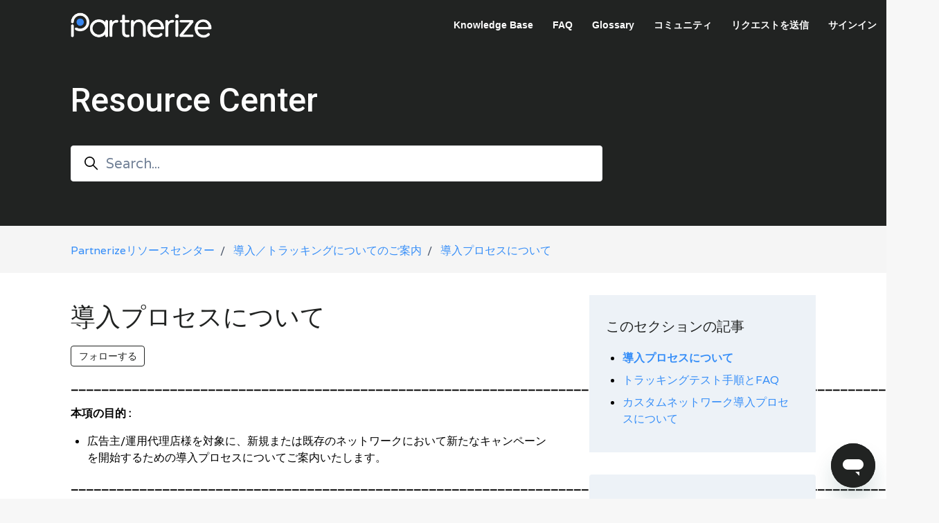

--- FILE ---
content_type: text/html; charset=utf-8
request_url: https://help.phgsupport.com/hc/ja/articles/360018636398-%E5%B0%8E%E5%85%A5%E3%83%97%E3%83%AD%E3%82%BB%E3%82%B9%E3%81%AB%E3%81%A4%E3%81%84%E3%81%A6
body_size: 13844
content:
<!DOCTYPE html>
<html dir="ltr" lang="ja">
<head>
  <meta charset="utf-8" />
  <!-- v26863 -->


  <title>導入プロセスについて &ndash; Partnerizeリソースセンター</title>

  

  <meta name="description" content="__________________________________________________________________________________________________________________ 本項の目的 :    ..." /><meta property="og:image" content="https://help.phgsupport.com/hc/theming_assets/01HZKZ2GXBG0PJM1HX41BJZT63" />
<meta property="og:type" content="website" />
<meta property="og:site_name" content="Partnerizeリソースセンター" />
<meta property="og:title" content="導入プロセスについて" />
<meta property="og:description" content="__________________________________________________________________________________________________________________
本項の目的 : 


 広告主/運用代理店様を対象に、新規または既存のネットワークにおいて新たなキャンペーンを開始するための導入プロセスについてご案内いたします。
..." />
<meta property="og:url" content="https://help.phgsupport.com/hc/ja/articles/360018636398" />
<link rel="canonical" href="https://help.phgsupport.com/hc/ja/articles/360018636398-%E5%B0%8E%E5%85%A5%E3%83%97%E3%83%AD%E3%82%BB%E3%82%B9%E3%81%AB%E3%81%A4%E3%81%84%E3%81%A6">
<link rel="alternate" hreflang="en-us" href="https://help.phgsupport.com/hc/en-us/articles/360018636398-Onboarding-Partnerize-Onboarding-Process">
<link rel="alternate" hreflang="ja" href="https://help.phgsupport.com/hc/ja/articles/360018636398-%E5%B0%8E%E5%85%A5%E3%83%97%E3%83%AD%E3%82%BB%E3%82%B9%E3%81%AB%E3%81%A4%E3%81%84%E3%81%A6">
<link rel="alternate" hreflang="x-default" href="https://help.phgsupport.com/hc/en-us/articles/360018636398-Onboarding-Partnerize-Onboarding-Process">

  <link rel="stylesheet" href="//static.zdassets.com/hc/assets/application-f34d73e002337ab267a13449ad9d7955.css" media="all" id="stylesheet" />
  <link rel="stylesheet" type="text/css" href="/hc/theming_assets/149188/2283976/style.css?digest=31379181475869">

  <link rel="icon" type="image/x-icon" href="/hc/theming_assets/01HZKZ2GRQN9WPEXWJ5CQZ1M3Q">

    

  <meta content="width=device-width, initial-scale=1.0" name="viewport" />
<script type="text/javascript">window.Theme = Object.assign(window.Theme || {}, { assets: {}, locale: "ja" });</script>
<script type="text/javascript" src="/hc/theming_assets/01HZKZ2G4CF9K8HWHRRCQ94TK5"></script>


<link rel="stylesheet" href="/hc/theming_assets/01HZKZ2A2ZHKRQN4MJK6GBNQF8">
<link rel="stylesheet" href="/hc/theming_assets/01HZKZ2CSGFA8K0KZ5J5RG6TQ7"><link rel="stylesheet" href="/hc/theming_assets/01HZKZ2DG0XBDAYF7AGZME5QFW">


<link rel="preconnect" href="https://fonts.googleapis.com">
<link rel="preconnect" href="https://fonts.gstatic.com" crossorigin>
<link href="https://fonts.googleapis.com/css2?family=Barlow+Condensed:wght@600&family=Varela&display=swap" rel="stylesheet">


<style id="settings-styles">
</style>


<link rel="preconnect" href="https://fonts.googleapis.com">
<link rel="preconnect" href="https://fonts.gstatic.com" crossorigin>
<link href="https://fonts.googleapis.com/css2?family=Roboto:ital,wght@0,400;0,500;0,700;1,400;1,500;1,700&display=swap" rel="stylesheet">
  
</head>
<body class="community-enabled">
  
  
  

  <a class="sr-only sr-only-focusable" tabindex="1" href="#page-container">
  メインコンテンツへスキップ
</a><div class="layout flex flex-1 flex-column" x-data="Widgets.mobileMenu">

  
  <header class="bv-theme-header header border-bottom fixed-header"
    x-data="Widgets.header({ isFixed: true, isSticky: false })"
    :class="{ 'border-bottom': !isFixed }">

    <nav class="navbar container h-full" :class="{ 'text-header': isOpen }">

      
      <a href="/hc/ja" class="navbar-brand mr-auto">
        <img class="block img-fluid z-100" id="logo" src="/hc/theming_assets/01HZKZ2GXBG0PJM1HX41BJZT63" alt="Partnerizeリソースセンター ヘルプセンターのホームページ"></a>

      
      <button class="navbar-toggle ml-2 lg:hidden" x-data x-ref="toggle" :aria-expanded="isOpen && 'true'" @click="toggle" @keydown.escape="toggle">
        <span></span>
        <span class="sr-only">ナビゲーションメニュを切り替え</span>
      </button>

      
      <div class="nav menu menu-standard menu-links-right lg:flex lg:font-size-md lg:menu-expanded lg:justify-content-end"
        x-cloak x-show="isOpen" :class="{ 'text-header': isOpen }"
        x-transition:enter="transition-fast"
        x-transition:enter-start="opacity-0"
        x-transition:enter-end="opacity-100"
        x-transition:leave="transition-fast"
        x-transition:leave-start="opacity-100 text-header"
        x-transition:leave-end="opacity-0 text-header">

        
          <a class="nav-link header-link" href="/hc/en-us/categories/115001169706-Knowledge-Base">
              Knowledge Base
            </a>
        
          <a class="nav-link header-link" href="/hc/en-us/categories/115001181323-FAQ-Section">
              FAQ
            </a>
        
          <a class="nav-link header-link" href="/hc/en-us/articles/360048358212-Glossary">
              Glossary
            </a>
        
          
          <a class="nav-link header-link" href="/hc/ja/community/topics">コミュニティ</a>
        
          
          <a class="nav-link header-link" href="/hc/ja/requests/new">リクエストを送信</a>
        
          <a class="nav-link" rel="nofollow" data-auth-action="signin" title="ダイアログを表示します" role="button" href="https://phg.zendesk.com/access?brand_id=2283976&amp;return_to=https%3A%2F%2Fhelp.phgsupport.com%2Fhc%2Fja%2Farticles%2F360018636398-%25E5%25B0%258E%25E5%2585%25A5%25E3%2583%2597%25E3%2583%25AD%25E3%2582%25BB%25E3%2582%25B9%25E3%2581%25AB%25E3%2581%25A4%25E3%2581%2584%25E3%2581%25A6">
            サインイン
          </a>
        </div>

    </nav>
  </header> 



  <main role="main">
    
<div class="hero relative overflow-hidden">

  
  <div class="relative container z-30 mt-6 py-6 lg:py-7">

    
    <div class="my-6">
        <h1 class="font-size-4xl lg:font-size-5xl">
            Resource Center
          </h1>
      </div>
      
      <div class="search font-size-lg lg:font-size-xl text-base max-w-md my-4">
        <h2 class="sr-only">検索</h2>
          
            <form role="search" class="form-field mb-0" data-search="" data-instant="true" autocomplete="off" action="/hc/ja/search" accept-charset="UTF-8" method="get"><input type="hidden" name="utf8" value="&#x2713;" autocomplete="off" /><input type="search" name="query" id="query" placeholder="Search..." autocomplete="off" aria-label="Search..." /></form>
          
        <svg class="search-icon transition" xmlns="http://www.w3.org/2000/svg" viewBox="0 0 12 12" aria-hidden="true">
          <use xlink:href="#icon-search" />
        </svg>
      </div>
    

  </div>

  
    
      
      <div class="absolute z-20 top-0 left-0 h-full w-full bg-home bg-cover bg-center"></div>
    
  

  
  <div class="absolute z-10 top-0 left-0 h-full w-full bg-hero"></div>

  </div> 


<div class="bg-gray-100 pt-5 pb-1">
  <div class="container">
    <nav>
      <ol class="breadcrumbs">
  
    <li title="Partnerizeリソースセンター">
      
        <a href="/hc/ja">Partnerizeリソースセンター</a>
      
    </li>
  
    <li title="導入／トラッキングについてのご案内">
      
        <a href="/hc/ja/categories/360003373298-%E5%B0%8E%E5%85%A5-%E3%83%88%E3%83%A9%E3%83%83%E3%82%AD%E3%83%B3%E3%82%B0%E3%81%AB%E3%81%A4%E3%81%84%E3%81%A6%E3%81%AE%E3%81%94%E6%A1%88%E5%86%85">導入／トラッキングについてのご案内</a>
      
    </li>
  
    <li title="導入プロセスについて">
      
        <a href="/hc/ja/sections/360005364958-%E5%B0%8E%E5%85%A5%E3%83%97%E3%83%AD%E3%82%BB%E3%82%B9%E3%81%AB%E3%81%A4%E3%81%84%E3%81%A6">導入プロセスについて</a>
      
    </li>
  
</ol>

    </nav>
  </div>
</div>

<div class="container" id="page-container">
  <div class="row row-lg">

    <article class="col" itemscope itemtype="http://schema.org/Article">

      
      <header class="py-4">
        <h1 title="導入プロセスについて" itemprop="name">
          導入プロセスについて
          
        </h1>

        
        <div class="flex">
          <div class="media">
            
            

            
              
              <div class="subscribe-article">
                <div data-helper="subscribe" data-json="{&quot;item&quot;:&quot;article&quot;,&quot;url&quot;:&quot;/hc/ja/articles/360018636398-%E5%B0%8E%E5%85%A5%E3%83%97%E3%83%AD%E3%82%BB%E3%82%B9%E3%81%AB%E3%81%A4%E3%81%84%E3%81%A6/subscription.json&quot;,&quot;follow_label&quot;:&quot;フォローする&quot;,&quot;unfollow_label&quot;:&quot;フォローを止める&quot;,&quot;following_label&quot;:&quot;フォロー中&quot;,&quot;can_subscribe&quot;:true,&quot;is_subscribed&quot;:false}"></div>
              </div>
            
          </div>
        </div>

      </header>

      
      <section class="content article-content mb-6" itemprop="articleBody">
        <p><strong>__________________________________________________________________________________________________________________</strong></p>
<p><strong>本項の目的 :&nbsp;</strong></p>
<ul>
<li><strike> </strike>広告主/運用代理店様を対象に、新規または既存のネットワークにおいて新たなキャンペーンを開始するための導入プロセスについてご案内いたします。<strike></strike></li>
</ul>
<p><strong>__________________________________________________________________________________________________________________</strong></p>
<h2><strong>目次</strong></h2>
<ul>
<li><a href="#h_01FWZPPAZNDSBQ20YHDE6RSS3T" target="_self" rel="undefined">概要</a></li>
<li><a href="#h_01FWZPPHGS76M2M9C0DKKW9QAQ" target="_self">導入プロセス</a></li>
<li><a href="#h_01FWZPPSDQ672ZFKXY7389GW2B" target="_self">設定後の流れ</a></li>
<li><a href="#h_01FWZPQ65CMA914M27ENA29NAT" target="_self">ご<span>質問</span></a><span></span></li>
</ul>
<p>&nbsp;</p>
<h2 id="h_01FWZPPAZNDSBQ20YHDE6RSS3T"><strong>概要</strong></h2>
<p>広告主様がPartnerizeを導入するにあたり、よりスムーズに導入を進めるために、段階的な導入プロセスを設けています。各要件の合意後、導入プロセスの開始とPartnerize のインテグレーションチームから詳細なプロセスについて共有されます。</p>
<p>&nbsp;</p>
<h2 id="h_01FWZPPHGS76M2M9C0DKKW9QAQ"><strong>導入プロセス</strong></h2>
<p>導入プロセスのステージは、以下のように分類されています。&nbsp;</p>
<table width="100%">
<tbody>
<tr>
<td width="19%">
<p><strong>ステージ</strong></p>
</td>
<td width="34%">
<p><strong>詳細</strong></p>
</td>
<td width="27%">
<p><strong>担当者</strong></p>
</td>
<td width="1%">
<p><strong>補足資料</strong></p>
</td>
</tr>
<tr>
<td width="19%">
<p>キャンペーンの作成</p>
</td>
<td width="34%">
<p>Partnerizeに新規キャンペーンを作成します。</p>
</td>
<td width="27%">
<p>Partnerize - インテグレーションチーム<strike> </strike><strike></strike></p>
</td>
<td width="1%">
<p>N/A</p>
</td>
</tr>
<tr>
<td width="19%">
<p>トラッキング方法の案内</p>
</td>
<td width="34%">
<p>標準的なトラッキング実施手順をご案内いたします。</p>
</td>
<td width="27%">
<p>Partnerize - インテグレーションチーム<strike></strike></p>
</td>
<td width="1%">
<p>N/A</p>
</td>
</tr>
<tr>
<td width="19%">
<p>トラッキング実装</p>
</td>
<td width="34%">
<p>トラッキングの実装を行います。</p>
</td>
<td width="27%">
<p>広告主様</p>
</td>
<td width="1%">
<p>すべてのトラッキング導入ガイドはこちら</p>
<p><span><a href="https://help.phgsupport.com/hc/en-us/sections/360005139978-Tracking-Implementation-Guides">https://help.phgsupport.com/hc/en-us/sections/360005139978-Tracking-Implementation-Guides</a></span></p>
</td>
</tr>
<tr>
<td width="19%">
<p>各種必要事項の設定<strike></strike></p>
</td>
<td width="34%">
<ul>
<li>キャンペーン利用規約の設定</li>
<li>成果報酬の設定</li>
<li>パートナーの移行（該当する場合）etc</li>
</ul>
</td>
<td width="27%">
<p>Partnerize – パートナー移行チーム</p>
</td>
<td width="1%">
<p>TBC</p>
</td>
</tr>
<tr>
<td width="19%">
<p>トラッキングテスト</p>
</td>
<td width="34%">
<p>実装されたトラッキングソリューションに基づく<strike>の</strike>テスト<strike>と</strike>結果の検証を行います。</p>
</td>
<td width="27%">
<p>広告主様</p>
</td>
<td width="1%">&nbsp;</td>
</tr>
<tr>
<td width="19%">
<p>最終確認</p>
</td>
<td width="34%">
<p>社内各部門の承認状況を確認します。</p>
<ul>
<li>法務 - 契約締結</li>
<li>財務 - 料金設定</li>
<li>インテグレーション-トラッキング/キャンペーン設定</li>
</ul>
</td>
<td width="27%">
<p>Partnerize - インテグレーションチーム<strike></strike></p>
</td>
<td width="1%">
<p>N/A</p>
</td>
</tr>
<tr>
<td width="19%">
<p>キャンペーン開始</p>
</td>
<td width="34%">
<p>キャンペーンの開始設定を行います。</p>
</td>
<td width="27%">
<p>Partnerize - インテグレーションチーム<strike></strike></p>
</td>
<td width="1%">
<p>N/A</p>
</td>
</tr>
</tbody>
</table>
<p><strong>&nbsp;</strong></p>
<h2>&nbsp;</h2>
<h2 id="h_01FWZPPSDQ672ZFKXY7389GW2B"><strong>設定後の流れ</strong></h2>
<p>Partnerize のカスタマーサクセスチームに導入についてご連絡ください。</p>
<h2>&nbsp;</h2>
<h2 id="h_01FWZPQ65CMA914M27ENA29NAT"><strong>ご</strong><strong>質問</strong></h2>
<p>実装に関するその他技術的なご質問に関しましては、 <span><a href="mailto:integration.support@partnerize.com">integrations.support@partnerize.com</a></span> までお問い合わせ下さい。</p>

        

        
        

      </section>

      
        
        <div
          class="my-6"
          data-element="article-navigation"
          data-template="article-navigation"
          data-next-title="Next article"
          data-previous-title="Previous article">
        </div>
      
        
        
          <div class="py-4 my-4 text-center border-top border-bottom">
            <h4 class="font-medium">
              この記事は役に立ちましたか？
            </h4>
            <div class="button-group mb-4" role="group">
              <button type="button" class="button button-outline-primary" data-auth-action="signin" aria-label="この記事は役に立った" aria-pressed="false">はい</button>
              <button type="button" class="button button-outline-primary" data-auth-action="signin" aria-label="この記事は役に立たなかった" aria-pressed="false">いいえ</button>
            </div>
            <span class="block text-gray-600 font-size-sm mb-4">12人中5人がこの記事が役に立ったと言っています</span>
            <p class="my-5">
              他にご質問がございましたら、<a href="/hc/ja/requests/new">リクエストを送信</a>してください
            </p>
          </div>
        
      

      
      <footer class="row my-6">
        
          
  <section class="related-articles">
    
      <h2 class="related-articles-title">関連記事</h2>
    
    <ul>
      
        <li>
          <a href="/hc/ja/related/click?data=[base64]%3D--b4b8eb3222c5e42dbabba2c34ac468908ff350ab" rel="nofollow">サーバー間通信方式(S2S) トラッキング実装手順について</a>
        </li>
      
    </ul>
  </section>


        
        
          <div data-recent-articles></div>
        
      </footer>

      

    </article>

    
    <aside class="md:col-4" x-data="{ tableOfContents: false }">
      <div :class="{ 'sticky-top': tableOfContents }" @table-of-contents:render.camel="tableOfContents = $event.target.children.length > 0">
            
            <div class="bg-gray-200 py-4 px-5 my-6">
              <h3 class="my-4">
                このセクションの記事
              </h3>
              <ul>
                
                  <li>
                    <a class="block py-1 is-active font-bold" href="/hc/ja/articles/360018636398-%E5%B0%8E%E5%85%A5%E3%83%97%E3%83%AD%E3%82%BB%E3%82%B9%E3%81%AB%E3%81%A4%E3%81%84%E3%81%A6">
                      導入プロセスについて
                    </a>
                  </li>
                
                  <li>
                    <a class="block py-1" href="/hc/ja/articles/360019824018-%E3%83%88%E3%83%A9%E3%83%83%E3%82%AD%E3%83%B3%E3%82%B0%E3%83%86%E3%82%B9%E3%83%88%E6%89%8B%E9%A0%86%E3%81%A8FAQ">
                      トラッキングテスト手順とFAQ
                    </a>
                  </li>
                
                  <li>
                    <a class="block py-1" href="/hc/ja/articles/4408648246161-%E3%82%AB%E3%82%B9%E3%82%BF%E3%83%A0%E3%83%8D%E3%83%83%E3%83%88%E3%83%AF%E3%83%BC%E3%82%AF%E5%B0%8E%E5%85%A5%E3%83%97%E3%83%AD%E3%82%BB%E3%82%B9%E3%81%AB%E3%81%A4%E3%81%84%E3%81%A6">
                      カスタムネットワーク導入プロセスについて
                    </a>
                  </li>
                
              </ul>
              
            </div>
          
            
            <div data-element="template" data-template="call-to-action"></div>
          </div>
    </aside>

  </div>
</div><script type="text/javascript">document.documentElement.classList.add('article-page', 'article-' + 360018636398)</script>


  
  <template id="tmpl-article-navigation">
    <% if (previousArticle || nextArticle) { %>
      <div class="row">
        <% if (previousArticle) { %>
          <div class="sm:col">
            <% if (previousTitle) { %>
              <h4 class="mb-2"><%= previousTitle %></h4>
            <% } %>
            <a href="<%= previousArticle.html_url %>"><%= previousArticle.title %></a>
          </div>
        <% } %>
        <% if (nextArticle) { %>
          <div class="sm:col text-right<% if (!previousArticle) { %> sm:col-offset-6<% } %>">
            <% if (nextTitle) { %>
              <h4 class="mb-2"><%= nextTitle %></h4>
            <% } %>
            <a href="<%= nextArticle.html_url %>"><%= nextArticle.title %></a>
          </div>
        <% } %>
      </div>
    <% } %>
  </template>

  </main>

    
  <footer class="footer mt-6" id="footer">

    <div class="container py-7">

      <nav class="nav font-size-md">

        
          <a class="nav-link" href="https://partnerize.com/">
              © 2024 Performance Horizon Group Limited
            </a>
        
          
          <div class="relative" x-data="Widgets.dropdown" @click.away="close">
            <button class="nav-link not-a-button lg:h-full w-full" aria-haspopup="true" :aria-expanded="isExpanded" x-ref="toggle">
              <svg class="svg-icon mr-1 fill-current hidden" xmlns="http://www.w3.org/2000/svg" viewBox="0 0 24 24" aria-hidden="true">
                <use xlink:href="#icon-locales" />
              </svg>
              日本語
              <svg class="svg-icon" xmlns="http://www.w3.org/2000/svg" viewBox="0 0 12 12" aria-hidden="true" :class="{ 'rotate-180': isExpanded }">
                <use xlink:href="#icon-chevron-down" />
              </svg>
            </button>
            <div class="z-dropdown lg:absolute lg:my-2 lg:bg-white lg:border lg:border-radius lg:shadow-md lg:min-w-dropdown" x-ref="menu" x-cloak x-show="isExpanded">
              <div class="py-2 lg:font-size-sm lg:text-left">
                
                  <a class="dropdown-item" href="/hc/change_language/en-us?return_to=%2Fhc%2Fen-us%2Farticles%2F360018636398-Onboarding-Partnerize-Onboarding-Process" dir="ltr" rel="nofollow">
                    English (US)
                  </a>
                
              </div>
            </div>
          </div>
        
          <a class="nav-link" href="https://www.facebook.com/partnerize" target="_blank">
            <svg class="svg-icon fill-current" xmlns="http://www.w3.org/2000/svg" viewBox="0 0 12 12" aria-hidden="true">
              <path d="M6 0a6 6 0 01.813 11.945V7.63h1.552l.244-1.585H6.812v-.867c0-.658.214-1.242.827-1.242h.985V2.55c-.173-.024-.538-.075-1.23-.075-1.444 0-2.29.767-2.29 2.513v1.055H3.618v1.585h1.484v4.304A6.001 6.001 0 016 0z"></path>
            </svg>
          </a>
        
          <a class="nav-link" href="https://twitter.com/Partnerize" target="_blank">
            <svg class="svg-icon fill-current" xmlns="http://www.w3.org/2000/svg" viewBox="0 0 12 12" aria-hidden="true">
              <path d="M12 2.184a4.83 4.83 0 01-1.415.397 2.52 2.52 0 001.083-1.396 4.87 4.87 0 01-1.564.612A2.428 2.428 0 008.308 1c-1.36 0-2.463 1.13-2.463 2.524 0 .198.023.39.065.576C3.863 3.994 2.05 2.99.835 1.46a2.564 2.564 0 00-.332 1.27 2.54 2.54 0 001.094 2.102 2.413 2.413 0 01-1.115-.316v.032c0 1.224.849 2.243 1.974 2.476-.363.1-.743.115-1.112.042.314 1.002 1.223 1.734 2.3 1.754A4.857 4.857 0 010 9.866 6.83 6.83 0 003.774 11c4.528 0 7.005-3.847 7.005-7.182 0-.11-.003-.22-.007-.327.482-.358.898-.8 1.228-1.308z"></path>
            </svg>
          </a>
        
          <a class="nav-link" href="https://www.linkedin.com/company/partnerize/" target="_blank">
            <svg class="svg-icon fill-current" xmlns="http://www.w3.org/2000/svg" viewBox="0 0 12 12" aria-hidden="true">
              <path d="M10.8 0A1.2 1.2 0 0112 1.2v9.6a1.2 1.2 0 01-1.2 1.2H1.2A1.2 1.2 0 010 10.8V1.2A1.2 1.2 0 011.2 0h9.6zM8.09 4.356a1.87 1.87 0 00-1.598.792l-.085.133h-.024v-.783H4.676v5.727h1.778V7.392c0-.747.142-1.47 1.068-1.47.913 0 .925.854.925 1.518v2.785h1.778V7.084l-.005-.325c-.05-1.38-.456-2.403-2.13-2.403zm-4.531.142h-1.78v5.727h1.78V4.498zm-.89-2.846a1.032 1.032 0 100 2.064 1.032 1.032 0 000-2.064z"></path>
            </svg>
          </a>
        
          <a class="nav-link" href="https://www.youtube.com/c/Partnerize" target="_blank">
            <svg class="svg-icon fill-current" xmlns="http://www.w3.org/2000/svg" viewBox="0 0 576 512" aria-hidden="true">
              <path d="M549.655 124.083c-6.281-23.65-24.787-42.276-48.284-48.597C458.781 64 288 64 288 64S117.22 64 74.629 75.486c-23.497 6.322-42.003 24.947-48.284 48.597-11.412 42.867-11.412 132.305-11.412 132.305s0 89.438 11.412 132.305c6.281 23.65 24.787 41.5 48.284 47.821C117.22 448 288 448 288 448s170.78 0 213.371-11.486c23.497-6.321 42.003-24.171 48.284-47.821 11.412-42.867 11.412-132.305 11.412-132.305s0-89.438-11.412-132.305zm-317.51 213.508V175.185l142.739 81.205-142.739 81.201z"></path>
            </svg>
          </a>
        </nav>

      
      <div class="pz-footer-wrapper">
        <div class="pz-footer-tc">
            <ul>
                <li><a target="_blank" href="http://partnerize.com/">Partnerize Website</a></li>
                <li><a target="_blank" href="https://partnerize.com/terms">Terms &amp; Conditions</a></li>
                <li><a target="_blank" href="https://partnerize.com/privacy-policy#cookies">Cookies</a></li>
                <li><a target="_blank" href="https://partnerize.com/acceptable-use-policy">Acceptable use policy</a></li>
            </ul>            
        </div>
        <div class="pz-footer-description">
            <p>Registered in England &amp; Wales 07188234 | Level 8, West One, Forth Banks, Newcastle upon Tyne NE1 3PA | Partnerize is the trading name of Performance Horizon Group Limited</p>
        </div>
      </div>  
      
        
        <div
          class="fixed bottom-0 left-0"
          data-element="back-to-top"
          data-template="back-to-top-link"
          data-threshold="250px">
        </div>
      </div>
  </footer> 

</div> 


<script type="text/javascript" src="/hc/theming_assets/01HZKZ2A752RSZH6WQSG6H0YBH" defer></script>
<script type="text/javascript" src="/hc/theming_assets/01HZKZ2ASFSYXSC76XJPKESPAE" defer></script>
<script type="text/javascript" src="/hc/theming_assets/01HZKZ2DYASTVCFVRVB19GEQ12" defer></script>
<script type="text/javascript" src="/hc/theming_assets/01HZKZ2GCP23VYQXA0WDW43JAT" defer></script>
<script type="text/javascript" src="https://cdn.jsdelivr.net/combine/npm/alpinejs@3.x.x/dist/cdn.min.js,npm/plyr@~3.6.4/dist/plyr.polyfilled.min.js" defer>
</script>
<script type="text/javascript" src="/hc/theming_assets/01HZKZ2BYVX3QP19FZ7DKR1B1Y" defer></script><script type="text/javascript" src="/hc/theming_assets/01HZKZ2DNF5CSMKQH1EH7W43M5" defer></script><script type="text/javascript" src="/hc/theming_assets/01HZKZ2AHA17DJE6GP23A5YS9C" defer></script><script type="text/javascript" src="/hc/theming_assets/01HZKZ2B3WXKQNTNNBXQW2RT5Z" defer></script>
  
    <template id="tmpl-call-to-action">
      <div class="cta border-radius py-4 px-6 my-6">
        
          <h3 class="my-4">
            
              Can&#39;t find what you&#39;re looking for?
            
          </h3>
        
        
          <p>
            
              Our team of experts is here to help
            
          </p>
        
        <a class="button button-primary my-4" href="/hc/ja/requests/new">
          
            
              Contact us
            
          
        </a>
      </div>
    </template>
  
  
    <template id="tmpl-back-to-top-link">
      <button class="flex button button-outline button-sm bg-white p-3 m-4">
        <svg class="fill-current" width="20" height="20" xmlns="http://www.w3.org/2000/svg" viewBox="0 0 100 100" aria-hidden="true">
          <polygon points="12.4,40.1 25.8,53.6 40.5,38.8 40.5,97.5 59.5,97.5 59.5,38.8 74.2,53.6 87.6,40.1 50,2.5" />
        </svg>
      </button>
    </template>
  
<svg xmlns="http://www.w3.org/2000/svg" class="hidden">
  <symbol id="icon-search">
    <circle cx="4.5" cy="4.5" r="4" fill="none" stroke="currentColor"/>
    <path stroke="currentColor" stroke-linecap="round" d="M11 11L7.5 7.5"/>
  </symbol>
  <symbol id="icon-lock">
    <rect width="12" height="9" x="2" y="7" fill="currentColor" rx="1" ry="1"/>
    <path fill="none" stroke="currentColor" d="M4.5 7.5V4a3.5 3.5 0 017 0v3.5"/>
  </symbol>
  <symbol id="icon-star">
    <polygon points="213 325 81 405 116 255 0 154 153 141 213 0 273 141 426 154 310 255 345 405"></polygon>
  </symbol>
  <symbol id="icon-chevron-down">
    <path fill="none" stroke="currentColor" stroke-linecap="round" d="M3 4.5l2.6 2.6c.2.2.5.2.7 0L9 4.5"/>
  </symbol>
  <symbol id="icon-agent">
    <path fill="currentColor" d="M6 0C2.7 0 0 2.7 0 6s2.7 6 6 6 6-2.7 6-6-2.7-6-6-6zm0 2c1.1 0 2 .9 2 2s-.9 2-2 2-2-.9-2-2 .9-2 2-2zm2.3 7H3.7c-.3 0-.4-.3-.3-.5C3.9 7.6 4.9 7 6 7s2.1.6 2.6 1.5c.1.2 0 .5-.3.5z"/>
  </symbol>
  </svg>

<script type="text/javascript">
  Theme.assets['notification'] = "/hc/theming_assets/01HZKZ2E2EDQTS7QRRNWT7XXV4";Theme.assets['article'] = "/hc/theming_assets/01HZKZ28HFBY9AAPCN1CF5R09Q";</script>








<template id="tmpl-article-list">
  <div class="border-top border-bottom lg:border-transparent my-5" x-data="toggle({ isOpen: false })" @collapse:show.stop="open" @collapse:hide.stop="close">

    
    <h3 class="flex align-items-center justify-content-between my-4 font-size-lg cursor-pointer lg:hidden" data-toggle="collapse" data-target="#sidebar-article-navigation" aria-controls="sidebar-article-navigation" aria-expanded="false">
      カテゴリ
      <svg class="fill-current pointer-events-none ml-3" :class="isOpen && 'rotate-180'" width="14px" viewBox="0 0 40 20" xmlns="http://www.w3.org/2000/svg">
        <path d="M20,19.5 C19.4,19.5 18.9,19.3 18.4,18.9 L1.4,4.9 C0.3,4 0.2,2.4 1.1,1.4 C2,0.3 3.6,0.2 4.6,1.1 L20,13.8 L35.5,1.1 C36.6,0.2 38.1,0.4 39,1.4 C39.9,2.5 39.7,4 38.7,4.9 L21.7,18.9 C21.1,19.3 20.5,19.5 20,19.5 Z" fill-rule="nonzero"></path>
      </svg>
    </h3>

    <div class="collapse lg:expand lg:flex-column" id="sidebar-article-navigation">
      <ul class="list-unstyled font-size-lg w-full pt-4">
        <% categories.forEach(function(category, index) { %>
          <li class="font-semibold" x-data="toggle({ isOpen: <%= !!category.isActive %> })" @collapse:show.stop="open" @collapse:hide.stop="close">

            
            <div class="flex justify-content-between align-items-center">
              <a class="flex-1 py-3 text-inherit font-bold" :class="{ 'text-inherit': !isOpen }" href="<%= category.html_url %>">
                <%= category.name %>
              </a>
              <button class="p-2 ml-1 not-a-button border-radius transition cursor-pointer hover:bg-gray-200 hidden lg:block" :class="{ 'is-active': isOpen }" :aria-expanded="isOpen" data-toggle="collapse" data-target="#category-<%= category.id %>">
                <svg class="text-inherit fill-current pointer-events-none" :class="{ 'rotate-180': isOpen }" width="12px" height="12px" viewBox="0 0 324 190" xmlns="http://www.w3.org/2000/svg" aria-hidden="true">
                  <path d="M162,190 C156,190 150,187 146,183 L7,38 C-2,29 -2,15 7,7 C16,-2 30,-2 39,7 L162,135 L285,7 C293,-2 308,-2 317,7 C326,15 326,29 317,38 L178,183 C174,187 168,190 162,190 Z"></path>
                </svg>
              </button>
            </div>

            <div class="hidden lg:block">
              
              <%= partial('partial-article-list-sections', {
                id: 'category-' + category.id,
                parentId: '#sidebar-article-navigation',
                sections: category.sections,
                activeCategoryId: activeCategoryId,
                activeSectionId: activeSectionId,
                activeArticleId: activeArticleId,
                partial: partial
              }) %>
            </div>
          </li>
        <% }); %>
      </ul>
    </div>
  </div>
</template>


<template id="tmpl-section-list">
  <% var maxSections =  5 %>
  <div class="border-top border-bottom lg:border-transparent my-5 lg:bg-gray-200 lg:px-5 lg:py-4 lg:my-6" x-data="toggle({ isOpen: false })" @collapse:show.stop="open" @collapse:hide.stop="close">

    
    <h3 class="flex align-items-center justify-content-between my-4 cursor-pointer lg:hidden" data-toggle="collapse" data-target="#sidebar-section-navigation" aria-controls="sidebar-section-navigation" aria-expanded="false">
      ナビゲーションメニュを切り替え
      <svg class="fill-current pointer-events-none ml-3" :class="isOpen && 'rotate-180'" width="14px" viewBox="0 0 40 20" xmlns="http://www.w3.org/2000/svg">
        <path d="M20,19.5 C19.4,19.5 18.9,19.3 18.4,18.9 L1.4,4.9 C0.3,4 0.2,2.4 1.1,1.4 C2,0.3 3.6,0.2 4.6,1.1 L20,13.8 L35.5,1.1 C36.6,0.2 38.1,0.4 39,1.4 C39.9,2.5 39.7,4 38.7,4.9 L21.7,18.9 C21.1,19.3 20.5,19.5 20,19.5 Z" fill-rule="nonzero"></path>
      </svg>
    </h3>

    <div class="collapse lg:expand lg:flex-column" id="sidebar-section-navigation">
      <div class="list-unstyled m-0">
        <% categories.forEach(function(category, index) { %>
        <div>
          <h3 class="mt-<% if (index === 0) { %>4<% } else { %>6<% } %>">
            <a class="text-inherit" href="<%= category.html_url %>">
              <%= category.name %>
            </a>
          </h3>
          <%= partial('partial-section-list-sections', { parent: category, sections: category.sections, maxSections: maxSections, partial: partial }) %>
        </div>
        <% }); %>
      </div>
    </div>
  </div>
</template>


<template id="tmpl-category-list">
  <% if (categories.length) { %>
    <div class="bg-gray-200 py-4 px-5 my-6">
      <h3 class="my-4">
        カテゴリ
      </h3>
      <ul>
        <% categories.forEach(function(category) { %>
          <li>
            <a class="block py-1<% if (category.isActive) { %> underline<% } %>" href="<%= category.html_url %>">
              <%= category.name %>
            </a>
          </li>
        <% }); %>
      </ul>
    </div>
  <% } %>
</template>




<template id="tmpl-partial-article-list-sections">
  <% if (sections.length) { %>
    <ul class="list-none pl-3 mb-0 font-size-base collapse" id="<%= id %>" :class="{ 'is-visible': isOpen }" data-parent="<%= parentId %>">
      <% sections.forEach(function(section) { %>
        <li class="font-medium" x-data="toggle({ isOpen: <%= !!section.isActive %> })" @collapse:show.stop="open" @collapse:hide.stop="close">

          
          <div class="flex justify-content-between align-items-center">
            <a class="flex-1 py-2 text-inherit font-semibold" :class="{ 'text-inherit': !isOpen }" href="<%= section.html_url %>">
              <%= section.name %>
            </a>
            <button class="p-2 ml-1 not-a-button border-radius transition cursor-pointer hover:bg-gray-200" :class="{ 'is-active': isOpen }" :aria-expanded="isOpen" data-toggle="collapse" data-target="#section-<%= section.id %>">
              <svg class="text-inherit fill-current pointer-events-none" :class="{ 'rotate-180': isOpen }" width="12px" height="12px" viewBox="0 0 324 190" xmlns="http://www.w3.org/2000/svg" aria-hidden="true">
                <path d="M162,190 C156,190 150,187 146,183 L7,38 C-2,29 -2,15 7,7 C16,-2 30,-2 39,7 L162,135 L285,7 C293,-2 308,-2 317,7 C326,15 326,29 317,38 L178,183 C174,187 168,190 162,190 Z"></path>
              </svg>
            </button>
          </div>

          
          <%= partial('partial-article-list-sections', {
            id: 'section-' + section.id,
            parentId: '#' + id,
            sections: section.sections,
            activeCategoryId: activeCategoryId,
            activeSectionId: activeSectionId,
            activeArticleId: activeArticleId,
            partial: partial
          }) %>

          
          <% if (section.articles.length) { %>
            <ul class="list-none font-size-md font-normal pl-0 mb-0 collapse" :class="{ 'is-visible': isOpen }" id="section-<%= section.id %>" data-parent="#<%= id %>">
              <% section.articles.forEach(function(article) { %>
                <li>
                  <a class="block px-3 py-2 text-inherit border-radius transition<% if (article.isActive) { %> bg-gray-100<% } %>" href="<%= article.html_url %>">
                    <%= article.title %>
                  </a>
                </li>
              <% }); %>
            </ul>
          <% } %>

        </li>
      <% }); %>
    </ul>
  <% } %>
</template>


<template id="tmpl-partial-section-list-sections">
  <% if (sections.length) { %>
    <ul class="<% if (parent.hasOwnProperty('parent_section_id')) { %> pl-4 mb-0<% } %>">
      <% sections.slice(0, maxSections).forEach(function(section) { %>
        <li>
          <a class="block py-1 text-inherit<% if (section.isActive) { %> underline<% } %>" href="<%= section.html_url %>">
            <%= section.name %>
          </a>
          <%= partial('partial-section-list-sections', { parent: section, sections: section.sections, maxSections: maxSections, partial: partial }) %>
        </li>
      <% }); %>
      <% if (sections.length > maxSections) { %>
        <li>
          <a class="block py-1 text-inherit" href="<%= parent.html_url %>">
            もっと見る
          </a>
        </li>
      <% } %>
    </ul>
  <% } %>
</template>


  <!-- / -->

  
  <script src="//static.zdassets.com/hc/assets/ja.dab7145c93f6aa6cbfac.js"></script>
  

  <script type="text/javascript">
  /*

    Greetings sourcecode lurker!

    This is for internal Zendesk and legacy usage,
    we don't support or guarantee any of these values
    so please don't build stuff on top of them.

  */

  HelpCenter = {};
  HelpCenter.account = {"subdomain":"phg","environment":"production","name":"Partnerize Support"};
  HelpCenter.user = {"identifier":"da39a3ee5e6b4b0d3255bfef95601890afd80709","email":null,"name":"","role":"anonymous","avatar_url":"https://assets.zendesk.com/hc/assets/default_avatar.png","is_admin":false,"organizations":[],"groups":[]};
  HelpCenter.internal = {"asset_url":"//static.zdassets.com/hc/assets/","web_widget_asset_composer_url":"https://static.zdassets.com/ekr/snippet.js","current_session":{"locale":"ja","csrf_token":null,"shared_csrf_token":null},"usage_tracking":{"event":"article_viewed","data":"BAh7CDoLbG9jYWxlSSIHamEGOgZFVDoPYXJ0aWNsZV9pZGwrCG5uyNJTADoKX21ldGF7DDoPYWNjb3VudF9pZGkDxEYCOhNoZWxwX2NlbnRlcl9pZGkENl/sCzoNYnJhbmRfaWRpA8jZIjoMdXNlcl9pZDA6E3VzZXJfcm9sZV9uYW1lSSIOQU5PTllNT1VTBjsGVDsASSIHamEGOwZUOhphbm9ueW1vdXNfdHJhY2tpbmdfaWQw--786e68f8983d1fd0f3cf5729dffeef4fbbdb1561","url":"https://help.phgsupport.com/hc/activity"},"current_record_id":"360018636398","current_record_url":"/hc/ja/articles/360018636398-%E5%B0%8E%E5%85%A5%E3%83%97%E3%83%AD%E3%82%BB%E3%82%B9%E3%81%AB%E3%81%A4%E3%81%84%E3%81%A6","current_record_title":"導入プロセスについて","current_text_direction":"ltr","current_brand_id":2283976,"current_brand_name":"Partnerize Support","current_brand_url":"https://phg.zendesk.com","current_brand_active":true,"current_path":"/hc/ja/articles/360018636398-%E5%B0%8E%E5%85%A5%E3%83%97%E3%83%AD%E3%82%BB%E3%82%B9%E3%81%AB%E3%81%A4%E3%81%84%E3%81%A6","show_autocomplete_breadcrumbs":true,"user_info_changing_enabled":false,"has_user_profiles_enabled":true,"has_end_user_attachments":true,"user_aliases_enabled":true,"has_anonymous_kb_voting":false,"has_multi_language_help_center":true,"show_at_mentions":true,"embeddables_config":{"embeddables_web_widget":true,"embeddables_help_center_auth_enabled":true,"embeddables_connect_ipms":false},"answer_bot_subdomain":"static","gather_plan_state":"subscribed","has_article_verification":true,"has_gather":true,"has_ckeditor":false,"has_community_enabled":true,"has_community_badges":true,"has_community_post_content_tagging":false,"has_gather_content_tags":true,"has_guide_content_tags":true,"has_user_segments":true,"has_answer_bot_web_form_enabled":false,"has_garden_modals":false,"theming_cookie_key":"hc-da39a3ee5e6b4b0d3255bfef95601890afd80709-2-preview","is_preview":false,"has_search_settings_in_plan":true,"theming_api_version":2,"theming_settings":{"color_primary":"rgba(33, 35, 34, 1)","color_primary_inverse":"rgba(255, 255, 255, 1)","color_secondary":"rgba(237, 254, 255, 1)","color_secondary_inverse":"#fff","color_tertiary":"rgba(65, 48, 168, 1)","color_tertiary_inverse":"#fff","color_heading":"rgba(33, 35, 34, 1)","color_text":"rgba(0, 0, 0, 1)","color_link":"rgba(54, 142, 248, 1)","color_outline":"rgba(0, 114, 239, .25)","color_border":"rgba(235, 236, 239, 1)","color_gray_100":"rgba(245, 245, 245, 1)","color_gray_200":"#EDF2F7","color_gray_600":"#718096","bg_color":"#fff","heading_font":"'Roboto', -apple-system, BlinkMacSystemFont, 'Segoe UI', Helvetica, Arial, sans-serif","text_font":"-apple-system, BlinkMacSystemFont, 'Segoe UI', Helvetica, Arial, sans-serif","base_font_size":"16px","favicon":"/hc/theming_assets/01HZKZ2GRQN9WPEXWJ5CQZ1M3Q","logo":"/hc/theming_assets/01HZKZ2GXBG0PJM1HX41BJZT63","logo_height":"37px","tagline":"","homepage_background_image":"/hc/theming_assets/01HZKZ2H2SCWEFK5CD26M61H9H","community_background_image":"/hc/theming_assets/01HZKZ2H6BCNYZPS7H1YFSR974","content_block_1_image":"/hc/theming_assets/01HZKZ2HAQAR1AXGTZPAR1BSRN","content_block_2_image":"/hc/theming_assets/01HZKZ2HEWJ5BH3J67S344BX1Y","content_block_3_image":"/hc/theming_assets/01HZKZ2HK0NEQYWZGQKR5YF95V","content_block_4_image":"/hc/theming_assets/01HZKZ2HRRFWPDY58V28QYECJF","content_block_5_image":"/hc/theming_assets/01HZKZ2HWRWC507WSYKQW1Z5YT","content_block_6_image":"/hc/theming_assets/01HZKZ2J1QGJP17DBBXDEJ5NER","content_block_7_image":"/hc/theming_assets/01HZKZ2J7TBVZKP83HJB9FE0PB","content_block_8_image":"/hc/theming_assets/01HZKZ2JBZEBG4GPBJ4V4FJ41W","custom_block_1_image":"/hc/theming_assets/01HZKZ2JFNH5R50XWZ4DTD8343","custom_block_2_image":"/hc/theming_assets/01HZKZ2JMM40S4VHBYM68PSQ3V","custom_block_3_image":"/hc/theming_assets/01HZKZ2JRQCSCJTSH8XF9GSMVZ","custom_block_4_image":"/hc/theming_assets/01HZKZ2JWWQ9SV5BPBMK9VYYRJ","contact_block_1_image":"/hc/theming_assets/01HZKZ2K0NGH5BCPW4J40TTS2P","contact_block_2_image":"/hc/theming_assets/01HZKZ2K49YKGZDJ1VVS9YJK27","contact_block_3_image":"/hc/theming_assets/01HZKZ2K8QG22G9GZ14RSGRNCJ","contact_block_4_image":"/hc/theming_assets/01HZKZ2KCGXE0FB3QANMHHK3RM","cta_block_image":"/hc/theming_assets/01HZKZ2KJ9VHV29BY8CP2808SE","header_search_style":"none","instant_search":true,"scoped_kb_search":false,"scoped_community_search":false,"search_placeholder":"Search...","search_translucent":false,"show_search_button":false,"header_layout":"links-right","fixed_header":true,"sticky_header":false,"nav_style":"standard","nav_breakpoint":"lg","full_width_header":false,"header_height":"72px","color_header_link":"#fefefe","color_header_link_fixed":"#fefefe","bg_color_header":"rgba(33, 35, 34, 1)","header_link_1_text":"Knowledge Base","header_link_1_url":"/hc/en-us/categories/115001169706-Knowledge-Base","header_link_2_text":"FAQ","header_link_2_url":"/hc/en-us/categories/115001181323-FAQ-Section","header_link_3_text":"Glossary","header_link_3_url":"/hc/en-us/articles/360048358212-Glossary","show_submit_a_request_link":true,"category_dropdown_style":"none","notification_location":"none","notification_content":"notification_content","color_notification":"#fff","bg_color_notification":"#ef526e","back_to_top_link_style":"standard","boxed_layout":false,"bg_color_boxed":"#F7F7F7","hero_heading":"Resource Center","color_hero_heading":"#fefefe","hero_text":"Search our knowledge base or browse content below","color_hero_text":"#e2e8f0","hero_image_style":"overlay","bg_color_hero":"#2d3748","bg_color_secondary_hero":"rgba(72, 89, 118, .96)","bg_gradient_hero":"linear","hero_content_alignment":"center","hero_element_shape":"none","popular_keywords_style":"links","popular_keywords_heading":"","popular_keywords":"","promoted_videos_heading":"Popular videos","promoted_video_ids":"","recent_activity":"none","custom_block_style":"none","color_custom_blocks":"white","bg_color_custom_blocks":"#fafafb","custom_blocks_heading":"","number_custom_blocks":"4","number_custom_block_columns":"3","custom_block_alignment":"center","custom_block_image_height":"24px","custom_block_1_title":"Getting started","custom_block_1_description":"Discover everything you need to know to start your journey","custom_block_1_url":"#","custom_block_2_title":"Community","custom_block_2_description":"Share knowledge with other users in our community forum","custom_block_2_url":"/hc/en-us/community/topics","custom_block_3_title":"Submit a request","custom_block_3_description":"Get in touch with our helpful customer service team","custom_block_3_url":"/hc/en-us/requests/new","custom_block_4_title":"Announcements","custom_block_4_description":"Keep up to date with the latest information","custom_block_4_url":"#","content_block_style":"none","color_content_blocks":"white","bg_color_content_blocks":"#fafafb","content_blocks_heading":"Knowledge base","number_content_block_columns":"3","content_block_alignment":"left","content_block_image_height":"24px","article_list_style":"3-bordered","article_list_columns":"1","article_list_excerpt":0,"promoted_article_style":"icon","promoted_article_list_style":"none","promoted_article_list_position":"before","promoted_articles_heading":"Promoted articles","promoted_article_list_columns":"3","promoted_articles_alignment":"left","promoted_article_list_excerpt":0,"contact_block_style":"none","color_contact_blocks":"white","contact_blocks_heading":"Get in touch","number_contact_blocks":"2","number_contact_block_columns":"2","contact_block_image_height":"36px","contact_block_1_title":"Message us","contact_block_1_description":"Start a conversation with our team and get the answers you need","contact_block_1_url":"#","contact_block_2_title":"Call us","contact_block_2_description":"Give us a call at 1 (800) 111-2222 8:30am - 5:30pm PST Monday to Friday","contact_block_2_url":"tel:18001112222","contact_block_3_title":"Follow us","contact_block_3_description":"Stay up to date with the latest news and information","contact_block_3_url":"https://www.twitter.com","contact_block_4_title":"Subscribe","contact_block_4_description":"Discover video tutorials covering a variety of topics","contact_block_4_url":"https://www.youtube.com","cta_style":"sidebar","cta_location":"internal","cta_element_heading":"Can't find what you're looking for?","color_heading_cta":"#24374e","cta_element_body":"Our team of experts is here to help","color_text_cta":"#485976","cta_element_link_text":"Contact us","bg_color_cta":"#EDF2F7","category_sidebar":"category-list","section_sidebar":"category-list","show_follow_section":true,"article_metadata":"none","show_follow_article":true,"table_of_contents_style":"none","table_of_contents_heading":"In this article","article_navigation_style":"standard","next_article_title":"Next article","previous_article_title":"Previous article","show_article_voting":true,"show_article_sharing":false,"share_title":"","show_recently_viewed_articles":true,"show_related_articles":true,"show_article_comments":false,"article_sidebar":"articles-in-section","note_title":"Note","color_note":"#61a5ff","warning_title":"Warning","color_warning":"#ef526e","enable_lightboxes":false,"enable_video_player":true,"form_list_style":"standard","form_tip":"Providing as much information as possible in your request will allow us to help you faster","community_image_style":"overlay","show_recent_activity_community":true,"show_follow_topic":true,"show_follow_post":true,"show_post_sharing":false,"footer_layout":"links-left","footer_shape":"none","color_footer_link":"rgba(33, 35, 34, 1)","bg_color_footer":"rgba(249, 249, 249, 1)","footer_link_1_text":"© 2024 Performance Horizon Group Limited","footer_link_1_url":"https://partnerize.com/","footer_link_2_text":"","footer_link_2_url":"","footer_link_3_text":"","footer_link_3_url":"","facebook_link":"https://www.facebook.com/partnerize","twitter_link":"https://twitter.com/Partnerize","linkedin_link":"https://www.linkedin.com/company/partnerize/","instagram_link":"","youtube_link":"https://www.youtube.com/c/Partnerize","show_credit_link":false,"use_translations":false,"read_more_text":"Read more"},"has_pci_credit_card_custom_field":true,"help_center_restricted":false,"is_assuming_someone_else":false,"flash_messages":[],"user_photo_editing_enabled":true,"user_preferred_locale":"en-us","base_locale":"ja","login_url":"https://phg.zendesk.com/access?brand_id=2283976\u0026return_to=https%3A%2F%2Fhelp.phgsupport.com%2Fhc%2Fja%2Farticles%2F360018636398-%25E5%25B0%258E%25E5%2585%25A5%25E3%2583%2597%25E3%2583%25AD%25E3%2582%25BB%25E3%2582%25B9%25E3%2581%25AB%25E3%2581%25A4%25E3%2581%2584%25E3%2581%25A6","has_alternate_templates":true,"has_custom_statuses_enabled":true,"has_hc_generative_answers_setting_enabled":true,"has_generative_search_with_zgpt_enabled":false,"has_suggested_initial_questions_enabled":false,"has_guide_service_catalog":true,"has_service_catalog_search_poc":false,"has_service_catalog_itam":false,"has_csat_reverse_2_scale_in_mobile":false,"has_knowledge_navigation":false,"has_unified_navigation":false,"has_unified_navigation_eap_access":false,"has_csat_bet365_branding":false,"version":"v26863","dev_mode":false};
</script>

  
  
  <script src="//static.zdassets.com/hc/assets/hc_enduser-d7240b6eea31e24cbd47b3b04ab3c4c3.js"></script>
  <script type="text/javascript" src="/hc/theming_assets/149188/2283976/script.js?digest=31379181475869"></script>
  
</body>
</html>

--- FILE ---
content_type: application/javascript
request_url: https://help.phgsupport.com/hc/theming_assets/01HZKZ2DNF5CSMKQH1EH7W43M5
body_size: -312
content:
(function(){"use strict";ready(function(){"function"!=typeof Plyr||(Plyr.setup(".plyr"),each(".content iframe",function(a,b){if(/(youtube|vimeo)/.test(a.src)){var c=document.createElement("div");a.parentNode.appendChild(c),c.appendChild(a);var d="video-"+Util.getPageId()+"-"+b;c.id=d,new Plyr("#"+d)}}))})})();

--- FILE ---
content_type: application/javascript
request_url: https://help.phgsupport.com/hc/theming_assets/01HZKZ2G4CF9K8HWHRRCQ94TK5
body_size: 5880
content:
var ready=function(a){"loading"===document.readyState?document.addEventListener("DOMContentLoaded",a):a()},each=function(a,b){Array.prototype.forEach.call(document.querySelectorAll(a),function(a,c){b(a,c)})},DEBUG=!1,ClassName={HOVER:"is-hovering",ACTIVE:"is-active",FOCUS:"is-focused",VISIBLE:"is-visible",DISABLED:"is-disabled",OPEN:"is-open",HIDDEN:"is-hidden",INVISIBLE:"invisible",EXPANDED:"is-expanded",SELECTED:"is-selected"},Util=function(){"use strict";var a={locale:Theme.locale,classNames:ClassName,endpoints:{articles:{product:"help_center/"+Theme.locale,endpoint:"articles.json",sideloads:["categories","sections","users","translations"],properties:["id","title","name","html_url","position","category_id","parent_section_id","section_id","promoted","sorting"]},sections:{product:"help_center/"+Theme.locale,endpoint:"sections.json",sideloads:["categories","translations"],properties:["id","name","html_url","position","category_id","parent_section_id","sorting"]},categories:{product:"help_center/"+Theme.locale,endpoint:"categories.json",sideloads:["translations"],properties:["id","name","html_url","position","sorting"]},posts:{product:"community",endpoint:"posts.json",sideloads:["topics","users"],properties:["id","title","html_url","position","featured","pinned","topic_id"]},topics:{product:"community",endpoint:"topics.json",sideloads:[],properties:["id","name","html_url","position"]}},log:function(){!0===DEBUG&&console.log.apply(this,arguments)},typeOf:function(a){return{}.toString.call(a).match(/\s([a-z]+)/i)[1].toLowerCase()},unique:function(a,b){var c=a.map(function(a){return a[b]});return a.filter(function(a,d){return c.indexOf(a[b])===d})},pick:function(a,b){var c={};return a?b&&b.length?(b.forEach(function(b){a.hasOwnProperty(b)&&(c[b]=a[b])}),c):a:c},closest:function(a,b){if(Element.prototype.closest)return a.closest(b);do{if(Element.prototype.matches&&a.matches(b)||Element.prototype.msMatchesSelector&&a.msMatchesSelector(b)||Element.prototype.webkitMatchesSelector&&a.webkitMatchesSelector(b))return a;a=a.parentElement||a.parentNode}while(null!==a&&1===a.nodeType);return null},debounce:function(a,b,c){var d;return function(){var e=this,f=arguments,g=c&&!d;clearTimeout(d),d=setTimeout(function(){d=null,c||a.apply(e,f)},b),g&&a.apply(e,f)}},throttle:function(a,b){var c;return function(){var d=arguments,e=this;c||(a.apply(e,d),c=!0,setTimeout(function(){return c=!1},b))}},isObject:function(a){return a&&"object"==typeof a&&!Array.isArray(a)},extend:function(b,c){var d=Object.assign({},b);return a.isObject(b)&&a.isObject(c)&&Object.keys(c).forEach(function(e){if(!a.isObject(c[e]))d[e]=c[e];else if(!(e in b)){var f={};f[e]=c[e],Object.assign(d,f)}else d[e]=a.isElement(c[e])?c[e]:a.extend(b[e],c[e])}),d},isElement:function(a){return a instanceof Element||a instanceof HTMLDocument},isHomePage:function(a){return a=a||window.location.href,/^http(s)?:\/\/[^\/?#]+(\/hc(\/[a-z-0-9_]+)?(\/)?(signin)?([?]([^?\/]+)?)?([#]([^#\/]+)?)?)?$/.test(a)},isCategoryPage:function(a){return a=a||window.location.href,/\/hc\/([a-z-]+\/)?categories\//i.test(a)},isSectionPage:function(a){return a=a||window.location.href,/\/hc\/([a-z-]+\/)?sections\//i.test(a)},isArticlePage:function(a){return a=a||window.location.href,/\/hc\/([a-z-]+\/)?articles\//i.test(a)},isSearchResultsPage:function(a){return a=a||window.location.href,/\/hc\/([a-z-0-9_]+\/)?search\?*.*/i.test(a)},isNewRequestPage:function(a){return a=a||window.location.href,/\/hc\/([a-z-0-9_]+\/)?requests\/new(\/)?([?#].*)?$/i.test(a)},isTopicListPage:function(a){return a=a||window.location.href,/\/hc\/([a-z-0-9_]+\/)?community\/topics(\/)?([?#].*)?$/i.test(a)},isPostListPage:function(a){return a=a||window.location.href,/\/hc\/([a-z-0-9_]+\/)?community\/posts(\/)?([?#].*)?$/i.test(a)},isTopicPage:function(a){return a=a||window.location.href,/\/hc\/([a-z-0-9_]+\/)?community\/topics\/[^\/?#]+(\/)?([?#].*)?$/i.test(a)},isPostPage:function(b){return b=b||window.location.href,!a.isNewPostPage(b)&&/\/hc\/([a-z-0-9_]+\/)?community\/posts\/[^\/?#]+(\/)?([?#].*)?$/i.test(b)},isNewPostPage:function(a){return a=a||window.location.href,/\/hc\/([a-z-0-9_]+\/)?community\/posts\/new(\/)?([?#].*)?$/i.test(a)},isUserProfilePage:function(a){return a=a||window.location.href,/\/hc\/([a-z-0-9_]+\/)?profiles\/[^\/?#]+(\/)?([?#].*)?$/i.test(a)},sortByDate:function(c,a){if(c.hasOwnProperty("promoted")&&a.hasOwnProperty("promoted")){if(c.promoted>a.promoted)return-1;if(a.promoted>c.promoted)return 1}return new Date(c.created_at)-new Date(a.created_at)},sortByPosition:function(c,a){if(c.hasOwnProperty("promoted")&&a.hasOwnProperty("promoted")){if(c.promoted>a.promoted)return-1;if(a.promoted>c.promoted)return 1}return c.position-a.position},sortByName:function(c,a){if(c.hasOwnProperty("promoted")&&a.hasOwnProperty("promoted")){if(c.promoted>a.promoted)return-1;if(a.promoted>c.promoted)return 1}return(c.title||c.name)<(a.title||a.name)?-1:(c.title||c.name)>(a.title||a.name)?1:0},getPageId:function(a){a=a||window.location.href;var b=a.split("/"),c=b[b.length-1];return parseInt(c,10)||null},getURLParameter:function(a,b){b=b||location.search,a=a.replace(/[\[]/,"\\[").replace(/[\]]/,"\\]");var c=new RegExp("[\\?&]"+a+"=([^&#]*)"),d=c.exec(b);return null===d?"":decodeURIComponent(d[1].replace(/\+/g," "))},setURLParameter:function(a,b,c){b=encodeURIComponent(b),c=encodeURIComponent(c);var d=a.split("?")[0],e=b+"="+c,f="?"+e,g=void 0===a.split("?")[1]?"":"?"+a.split("?")[1];if(g){var h=new RegExp("([?&])"+b+"[^&]*"),i=new RegExp("([?&])"+b+"=[^&;]+[&;]?");"undefined"==typeof c||null===c||""===c?(f=g.replace(i,"$1"),f=f.replace(/[&;]$/,"")):null===g.match(h)?""===g?f="?"+e:f=g+"&"+e:f=g.replace(h,"$1"+e)}return f="?"===f?"":f,d+f},getTransitionDuration:function(a){if(!a)return 0;var b=getComputedStyle(a),c=parseFloat(b.transitionDuration),d=parseFloat(b.transitionDelay);return c||d?1e3*(c+d):0},onTransitionEnd:function(b,c){if(b&&c&&"function"==typeof c){var d=!1,f=this;b.addEventListener("transitionend",function a(g){g.target!==b||(d=!0,b.removeEventListener("transitionend",a,!1),c.call(f,g))},!1),setTimeout(function(){d||a.triggerEvent(b,"transitionend")},a.getTransitionDuration(b))}},getHashString:function(a){var b=0;if(0===a.length)return b;for(var c,d=0;d<a.length;d++)c=a.charCodeAt(d),b=(b<<5)-b+c,b&=b;return b},intersection:function(a,b){return a.filter(function(a){return b.includes(a)})},comparePosition:function(c,a){if(c.position<a.position)return-1;return c.position>a.position?1:0},get:function(b,c){if("string"==typeof b&&(b=[b]),!Array.isArray(b)||!b.length)return new Promise(function(a,b){b(new Error("The object argument provided is invalid"))});var d=Object.keys(a.endpoints),e=b.filter(function(a){return-1!==d.indexOf(a)});if(!e.length)return new Promise(function(a,b){b(new Error("The specified object types are not supported"))});var f=[];return d.forEach(function(d){if(-1!==b.indexOf(d)){var g=a.endpoints[d],h=g.endpoint,i=a.intersection(b,g.sideloads);i.length&&(h+="?include="+i.join(","),e=e.filter(function(a){return-1===i.indexOf(a)})),f.push({id:d,url:"/api/v2/"+g.product+"/"+h,properties:c||g.properties})}}),f=f.filter(function(a){return-1!==e.indexOf(a.id)}),f.length?Promise.all(f.map(function(b){return a.request(b.url,b.properties)})).then(function(a){if(1===a.length)return a[0];var b={};return a.forEach(function(a){for(var c in a)a.hasOwnProperty(c)&&-1!==d.indexOf(c)&&(b[c]=a[c])}),b}):new Promise(function(a,b){b(new Error("No valid REST API endpoints were found"))})},filterObjectProperties:function(b,c){var d=Object.keys(a.endpoints);for(var e in b)b.hasOwnProperty(e)&&-1!==d.indexOf(e)&&Array.isArray(b[e])&&(b[e]=b[e].filter(function(a){return!(a.hasOwnProperty("draft")&&!0===a.draft)}).map(function(b){return a.pick(b,c)}),-1!==c.indexOf("position")&&1===b.page_count&&b[e].sort(a.comparePosition));return delete b.previous_page,delete b.sort_by,delete b.sort_order,b},getPreviewCookie:function(){return document.cookie.split("; ").find(function(a){return /(^hc-[a-z0-9]+-preview)/i.test(a)})},getExcerpt:function(a,b){return b&&(a=a.replace(/<[^>]+>/g,""),a.length>b)?a.substring(0,b)+"...":a},request:function(b,c){c=c||[];var d=Util.getURLParameter("per_page",b);d||(b=a.setURLParameter(b,"per_page",100));var e=function(b,c){if(b.page_count&&(1===b.page_count||1<b.page))return b;for(var d=[],e=2;e<=b.page_count;e++)d.push(a.setURLParameter(b.next_page,"page",e));var f=Object.keys(a.endpoints);return Promise.all(d.map(function(b){return a.request(b,c)})).then(function(d){for(var e in d.forEach(function(a){for(var c in a)a.hasOwnProperty(c)&&Array.isArray(a[c])&&-1!==f.indexOf(c)&&(b[c]=b[c].concat(a[c]))}),b)b.hasOwnProperty(e)&&Array.isArray(b[e])?(b[e]=a.unique(b[e],"id"),-1<c.indexOf("position")&&b[e].sort(a.comparePosition)):delete b[e];return b})},f=a.getHashString(b+c.join("-")),g=Util.storage(f,!0);return g.isValid(3600000)?new Promise(function(a){a(e(g.get(),c))}):fetch(b).then(function(a){if(200!==a.status)return Promise.reject(new Error(a.statusText));var b=a.headers.get("Content-Type");return-1===b.indexOf("application/json")?Promise.reject("Response does not have a content type of JSON"):a.json()}).then(function(b){return b=a.filterObjectProperties(b,c),g.set(b),e(b,c)})},scrollIntoView:function(a,b,c){if(b=parseInt(b,10)||0,c=c||window,!!a)if(b){var d=a.getBoundingClientRect().top,e=c===window?c.pageYOffset:c.scrollTop,f=c===window?0:c.offsetTop,g=d-b+e-f;c.scrollTo({top:g,behavior:"smooth"})}else"function"==typeof a.scrollIntoView&&a.scrollIntoView({block:"start",inline:"nearest",behavior:"smooth"})},replaceWithSVG:function(b){var c=[],d=function(a){return"IMG"===a.tagName&&a.src&&"svg"===a.src.substr(a.src.lastIndexOf(".")+1)};"string"==typeof b&&(b=document.querySelectorAll(b),!b)||(NodeList.prototype.isPrototypeOf(b)?c=Array.prototype.filter.call(b,function(a){return!!d(a)||(a.classList.remove(ClassName.INVISIBLE),!1)}):a.isElement(b)&&(d(b)?c.push(b):b.classList.remove(ClassName.INVISIBLE)),c.length&&c.forEach(function(a){fetch(a.src,{cache:"no-cache",mode:"cors",credentials:"omit"}).then(function(a){return a.blob()}).then(function(a){return a.text()}).then(function(b){var c=document.createElement("div");c.innerHTML=b.trim();var d=c.querySelector("svg");a.classList.forEach(function(a){d.classList.add(a)});for(var e,f=0;f<a.attributes.length;f++)e=a.attributes[f],d.setAttribute(e.name,e.value);d.removeAttribute("data-inline-svg"),d.classList.remove(ClassName.INVISIBLE),a.replaceWith(d)})}))},reflow:function(a){return a.offsetHeight},triggerEvent:function(a,b,c){if(b){var d=new CustomEvent(b,{bubbles:!0,cancelable:!0,detail:c||{}});return(a||window).dispatchEvent(d),d}},getSelectorFromElement:function(a){var b=a.getAttribute("data-target");if(!b||"#"===b){var c=a.getAttribute("href");b=c&&"#"!==c?c.trim():""}try{return document.querySelector(b)?b:null}catch(a){return null}}};return a}();(function(a){window.dataStorage={_storage:new WeakMap,put:function(a,b,c){this._storage.has(a)||this._storage.set(a,new Map),this._storage.get(a).set(b,c)},get:function(a,b){return this._storage.has(a)?this._storage.get(a).get(b):void 0},has:function(a,b){return this._storage.has(a)&&this._storage.get(a).has(b)},remove:function(a,b){var c=this._storage.get(a).delete(b);return 0===!this._storage.get(a).size&&this._storage.delete(a),c}};var b=0,c=function(c,d){if(!a.isElement(c))throw Error("A valid DOM element was not provided.");this.el=c,this.instanceNumber=b++,this.id="zp-"+this.instanceNumber,this.options=this._getOptions(d),this.events=a.extend(this.events,{initialize:"initialize"}),this.initialize(this.options)},d=c.prototype;d.defaults={},d.optionTypes={},d.events={},d._getOptions=function(b){b=a.extend(this.defaults,b);var c=this.el.dataset;for(var d in c)if(c.hasOwnProperty(d)&&b.hasOwnProperty(d)){var e=c[d];"true"===e&&(e=!0),"false"===e&&(e=!1),"null"===e&&(e=null),e===+e+""&&(e=+e),b[d]=e}return this._checkOptionTypes(b,this.optionTypes),b},d._checkOptionTypes=function(b,c){for(var d in c)if(Object.prototype.hasOwnProperty.call(c,d)){var e=c[d],f=b[d],g=f&&a.isElement(f)?"element":a.typeOf(f);if(!new RegExp(e).test(g))throw new Error("Option \""+d+"\" provided \""+g+"\" but expected \""+e+"\"")}},d.initialize=function(){},d._getClassName=function(b){var c;if(!this.options.hasOwnProperty("classNames")||"object"!==a.typeOf(this.options.classNames)||!this.options.classNames.hasOwnProperty(b))return c;var d=this.options.classNames;return"function"==typeof d[b]?c=d[b].apply(this,[].slice.call(arguments,1)):"string"==typeof d[b]&&(c=d[b]),c},a.createPlugin=function(a){var b=function(a,b){c.call(this,a,b)};for(var d in b.prototype=Object.create(c.prototype),a)a.hasOwnProperty(d)&&(b.prototype[d]=a[d]);return Object.defineProperty(b.prototype,"constructor",{enumerable:!1,value:b}),b}})(Util||{}),function(a){var b={evaluate:/<%([\s\S]+?)%>/g,interpolate:/<%=([\s\S]+?)%>/g,escape:/<%-([\s\S]+?)%>/g},c=/(.)^/,d={"'":"'","\\":"\\","\r":"r","\n":"n","\u2028":"u2028","\u2029":"u2029"},e=function(a){return"\\"+d[a]},f=function(a){var b=function(b){return a[b]},c="(?:"+Object.keys(a).join("|")+")",d=RegExp(c),e=RegExp(c,"g");return function(a){return a=null==a?"":""+a,d.test(a)?a.replace(e,b):a}}({"&":"&amp;","<":"&lt;",">":"&gt;",'"':"&quot;","'":"&#x27;","`":"&#x60;"});a.getTemplateString=function(a){if(!a)return"";var b=document.querySelectorAll("#tmpl-"+a);return b.length?b[b.length-1].innerHTML||"":""},a.template=function(d,f){f=f||{},f=a.extend(f,b),d=a.decodeHTML(d);var g=RegExp([(f.escape||c).source,(f.interpolate||c).source,(f.evaluate||c).source].join("|")+"|$","g"),h=0,i="__p+='";d.replace(g,function(a,b,c,f,g){return i+=d.slice(h,g).replace(/\\|'|\r|\n|\u2028|\u2029/g,e),h=g+a.length,b?i+="'+\n((__t=("+b+"))==null?'':escape(__t))+\n'":c?i+="'+\n((__t=("+c+"))==null?'':__t)+\n'":f&&(i+="';\n"+f+"\n__p+='"),a}),i+="';\n",f.variable||(i="with(obj||{}){\n"+i+"}\n"),i="var __t,__p='',__j=Array.prototype.join,print=function(){__p+=__j.call(arguments,'');};\n"+i+"return __p;\n";var j;try{j=new Function(f.variable||"obj",i)}catch(a){throw a.source=i,a}var k=function(a){return j.call(this,a)};return k},a.decodeHTML=function(a){var b=document.createElement("textarea");return b.innerHTML=a,b.value},a.renderTemplate=function(b,c,d,e){d=d||{},e=e||{},e.hasOwnProperty("replaceContent")||(e.replaceContent=!0),"string"==typeof b&&(b=document.querySelector(b)),b||console.error("A valid HTML element was not specified");var f=document.querySelectorAll("#tmpl-"+c),g=f.length?f[f.length-1]:null,h="";if(!g||!g.innerHTML){a.log("Template "+c+" does not exist");var i={topbar:"Top Bar",notification:"Notification","header-search":"Header Search","category-dropdown":"Category Dropdown","popular-keywords":"Popular Keywords","custom-blocks":"Custom Blocks","content-blocks":"Content Blocks","contact-blocks":"Contact Blocks","call-to-action":"Call to Action","table-of-contents":"Table of Contents","form-list":"Form List","form-tip":"Form Tip",articles:"Articles","promoted-articles":"Promoted Articles","sidebar-navigation":"Sidebar Navigation","back-to-top-link":"Category Dropdown"},j=i.hasOwnProperty(c)?i[c]:c;h="<div class=\"notification-notice template-notice border border-radius my-5 px-5 py-4 font-size-md\"><h4>Custom micro-template</h4><p>With the theme <a href=\"https://support.zendesk.com/hc/en-us/articles/4408842911898#topic_pzy_jb1_wmb\" target=\"_blank\">Developer license</a> you can copy-and-paste your desired <b>"+j+"</b> template from our Pattern Library into the bottom of your theme's <a href=\"https://support.zendesk.com/hc/en-us/articles/4408839332250#topic_h5c_k4w_n3\" target=\"_blank\">footer.hbs template</a> and have it appear here automatically.</p></div>"}else h=g.innerHTML;d.partial=function(a,b){var c=document.getElementById("tmpl-"+a);return c&&c.innerHTML?k(c.innerHTML,b):""};var k=function(b,c){var d=a.template(a.decodeHTML(b));return d(c).replace(/(^\s+|\s+$)/g,"")},l=k(h,d);if(l?(!0===e.replaceContent?b.innerHTML=l:b.insertAdjacentHTML("afterbegin",l),a.triggerEvent(b,"template:render",{relatedTarget:b})):!0===e.removeEmptyElement&&b.remove(),b){var m=b.querySelectorAll("img[data-inline-svg]");m.length&&a.replaceWithSVG(m),e.hasOwnProperty("removeClasses")&&Array.isArray(e.removeClasses)&&e.removeClasses.length&&e.removeClasses.forEach(function(a){b.classList.remove(a)})}}}(Util||{}),function(a){var b=function(a,b){if(!a)throw Error("Please provide an ID for your storage");this.id=a,this.storage=b?sessionStorage:localStorage},c=b.prototype;c.set=function(a){this.storage.setItem(this.id,JSON.stringify({timestamp:new Date().getTime(),data:a}))},c.get=function(a,b){var c=this.storage.getItem(this.id);return c=c?JSON.parse(c):null,c&&!0!==DEBUG?b?c:c.data:a?a:c},c.isValid=function(a){var b=this.get(null,!0);if(!b||!0===DEBUG)return!1;var c=new Date().getTime()-b.timestamp;return c<a},c.remove=function(){this.storage.removeItem(this.id)},a.storage=function(a,c){return new b(a,c)}}(Util||{});